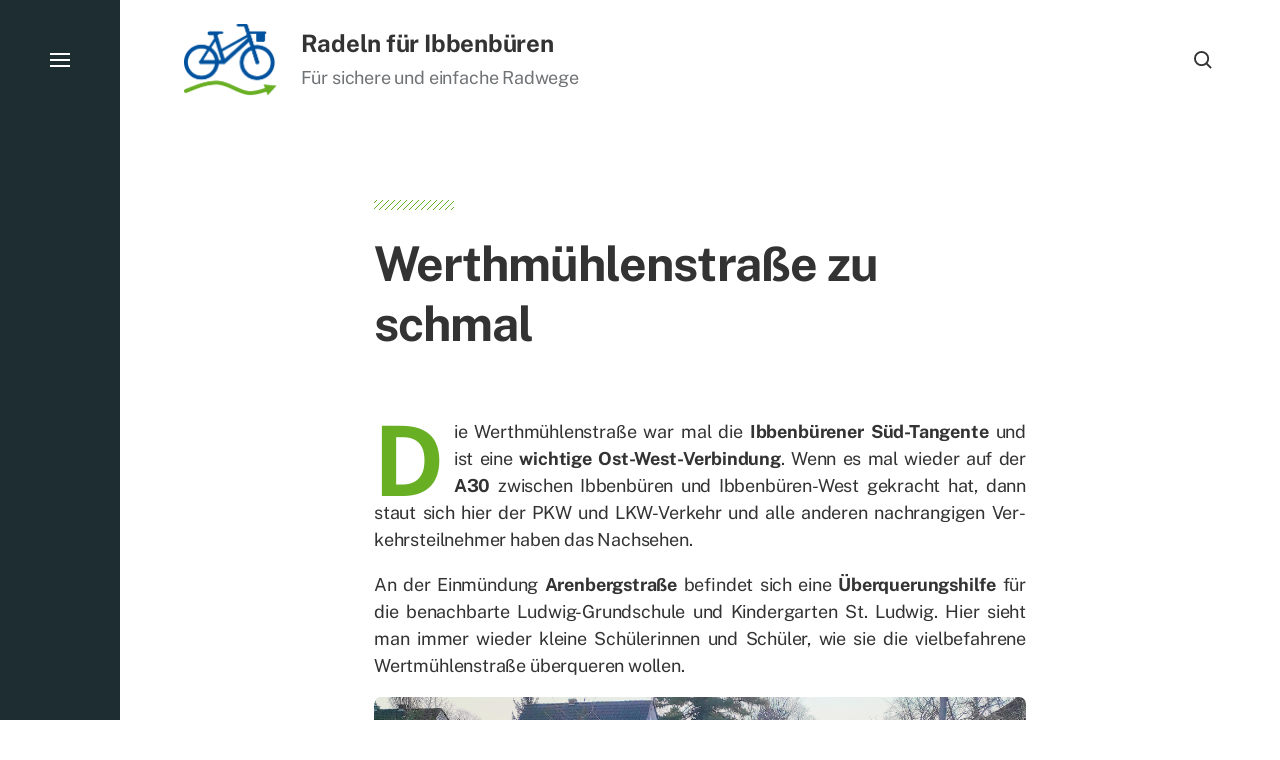

--- FILE ---
content_type: text/html; charset=UTF-8
request_url: https://radeln.org/werthmuehlenstrasse-zu-schmal/
body_size: 66028
content:

<!DOCTYPE html>

<html class="no-js has-aside" lang="de">

	<head>

		<meta http-equiv="content-type" content="text/html" charset="UTF-8" />
		<meta name="viewport" content="width=device-width, initial-scale=1.0" />

		<link rel="profile" href="//gmpg.org/xfn/11">

				<script>document.documentElement.className = document.documentElement.className.replace( 'no-js', 'js' );</script>
				<noscript>
			<style>
				.spot-fade-in-scale, .no-js .spot-fade-up { 
					opacity: 1.0 !important; 
					transform: none !important;
				}
			</style>
		</noscript>
		<title>Werthmühlenstraße zu schmal - Radeln für Ibbenbüren</title>

	  <meta name='robots' content='max-image-preview:large' />
<link rel="alternate" type="application/rss+xml" title="Radeln für Ibbenbüren &raquo; Feed" href="https://radeln.org/feed/" />
<link rel="alternate" type="application/rss+xml" title="Radeln für Ibbenbüren &raquo; Kommentar-Feed" href="https://radeln.org/comments/feed/" />
<link rel="alternate" type="application/rss+xml" title="Radeln für Ibbenbüren &raquo; Wert­h­müh­len­stra­ße zu schmal-Kommentar-Feed" href="https://radeln.org/werthmuehlenstrasse-zu-schmal/feed/" />
<link rel="alternate" title="oEmbed (JSON)" type="application/json+oembed" href="https://radeln.org/wp-json/oembed/1.0/embed?url=https%3A%2F%2Fradeln.org%2Fwerthmuehlenstrasse-zu-schmal%2F" />
<link rel="alternate" title="oEmbed (XML)" type="text/xml+oembed" href="https://radeln.org/wp-json/oembed/1.0/embed?url=https%3A%2F%2Fradeln.org%2Fwerthmuehlenstrasse-zu-schmal%2F&#038;format=xml" />
<style id='wp-img-auto-sizes-contain-inline-css' type='text/css'>
img:is([sizes=auto i],[sizes^="auto," i]){contain-intrinsic-size:3000px 1500px}
/*# sourceURL=wp-img-auto-sizes-contain-inline-css */
</style>
<link rel='stylesheet' id='pt-cv-public-style-css' href='https://radeln.org/wp-content/plugins/content-views-query-and-display-post-page/public/assets/css/cv.css?ver=4.2' type='text/css' media='all' />
<style id='wp-emoji-styles-inline-css' type='text/css'>

	img.wp-smiley, img.emoji {
		display: inline !important;
		border: none !important;
		box-shadow: none !important;
		height: 1em !important;
		width: 1em !important;
		margin: 0 0.07em !important;
		vertical-align: -0.1em !important;
		background: none !important;
		padding: 0 !important;
	}
/*# sourceURL=wp-emoji-styles-inline-css */
</style>
<style id='wp-block-library-inline-css' type='text/css'>
:root{--wp-block-synced-color:#7a00df;--wp-block-synced-color--rgb:122,0,223;--wp-bound-block-color:var(--wp-block-synced-color);--wp-editor-canvas-background:#ddd;--wp-admin-theme-color:#007cba;--wp-admin-theme-color--rgb:0,124,186;--wp-admin-theme-color-darker-10:#006ba1;--wp-admin-theme-color-darker-10--rgb:0,107,160.5;--wp-admin-theme-color-darker-20:#005a87;--wp-admin-theme-color-darker-20--rgb:0,90,135;--wp-admin-border-width-focus:2px}@media (min-resolution:192dpi){:root{--wp-admin-border-width-focus:1.5px}}.wp-element-button{cursor:pointer}:root .has-very-light-gray-background-color{background-color:#eee}:root .has-very-dark-gray-background-color{background-color:#313131}:root .has-very-light-gray-color{color:#eee}:root .has-very-dark-gray-color{color:#313131}:root .has-vivid-green-cyan-to-vivid-cyan-blue-gradient-background{background:linear-gradient(135deg,#00d084,#0693e3)}:root .has-purple-crush-gradient-background{background:linear-gradient(135deg,#34e2e4,#4721fb 50%,#ab1dfe)}:root .has-hazy-dawn-gradient-background{background:linear-gradient(135deg,#faaca8,#dad0ec)}:root .has-subdued-olive-gradient-background{background:linear-gradient(135deg,#fafae1,#67a671)}:root .has-atomic-cream-gradient-background{background:linear-gradient(135deg,#fdd79a,#004a59)}:root .has-nightshade-gradient-background{background:linear-gradient(135deg,#330968,#31cdcf)}:root .has-midnight-gradient-background{background:linear-gradient(135deg,#020381,#2874fc)}:root{--wp--preset--font-size--normal:16px;--wp--preset--font-size--huge:42px}.has-regular-font-size{font-size:1em}.has-larger-font-size{font-size:2.625em}.has-normal-font-size{font-size:var(--wp--preset--font-size--normal)}.has-huge-font-size{font-size:var(--wp--preset--font-size--huge)}.has-text-align-center{text-align:center}.has-text-align-left{text-align:left}.has-text-align-right{text-align:right}.has-fit-text{white-space:nowrap!important}#end-resizable-editor-section{display:none}.aligncenter{clear:both}.items-justified-left{justify-content:flex-start}.items-justified-center{justify-content:center}.items-justified-right{justify-content:flex-end}.items-justified-space-between{justify-content:space-between}.screen-reader-text{border:0;clip-path:inset(50%);height:1px;margin:-1px;overflow:hidden;padding:0;position:absolute;width:1px;word-wrap:normal!important}.screen-reader-text:focus{background-color:#ddd;clip-path:none;color:#444;display:block;font-size:1em;height:auto;left:5px;line-height:normal;padding:15px 23px 14px;text-decoration:none;top:5px;width:auto;z-index:100000}html :where(.has-border-color){border-style:solid}html :where([style*=border-top-color]){border-top-style:solid}html :where([style*=border-right-color]){border-right-style:solid}html :where([style*=border-bottom-color]){border-bottom-style:solid}html :where([style*=border-left-color]){border-left-style:solid}html :where([style*=border-width]){border-style:solid}html :where([style*=border-top-width]){border-top-style:solid}html :where([style*=border-right-width]){border-right-style:solid}html :where([style*=border-bottom-width]){border-bottom-style:solid}html :where([style*=border-left-width]){border-left-style:solid}html :where(img[class*=wp-image-]){height:auto;max-width:100%}:where(figure){margin:0 0 1em}html :where(.is-position-sticky){--wp-admin--admin-bar--position-offset:var(--wp-admin--admin-bar--height,0px)}@media screen and (max-width:600px){html :where(.is-position-sticky){--wp-admin--admin-bar--position-offset:0px}}

/*# sourceURL=wp-block-library-inline-css */
</style><style id='wp-block-image-inline-css' type='text/css'>
.wp-block-image>a,.wp-block-image>figure>a{display:inline-block}.wp-block-image img{box-sizing:border-box;height:auto;max-width:100%;vertical-align:bottom}@media not (prefers-reduced-motion){.wp-block-image img.hide{visibility:hidden}.wp-block-image img.show{animation:show-content-image .4s}}.wp-block-image[style*=border-radius] img,.wp-block-image[style*=border-radius]>a{border-radius:inherit}.wp-block-image.has-custom-border img{box-sizing:border-box}.wp-block-image.aligncenter{text-align:center}.wp-block-image.alignfull>a,.wp-block-image.alignwide>a{width:100%}.wp-block-image.alignfull img,.wp-block-image.alignwide img{height:auto;width:100%}.wp-block-image .aligncenter,.wp-block-image .alignleft,.wp-block-image .alignright,.wp-block-image.aligncenter,.wp-block-image.alignleft,.wp-block-image.alignright{display:table}.wp-block-image .aligncenter>figcaption,.wp-block-image .alignleft>figcaption,.wp-block-image .alignright>figcaption,.wp-block-image.aligncenter>figcaption,.wp-block-image.alignleft>figcaption,.wp-block-image.alignright>figcaption{caption-side:bottom;display:table-caption}.wp-block-image .alignleft{float:left;margin:.5em 1em .5em 0}.wp-block-image .alignright{float:right;margin:.5em 0 .5em 1em}.wp-block-image .aligncenter{margin-left:auto;margin-right:auto}.wp-block-image :where(figcaption){margin-bottom:1em;margin-top:.5em}.wp-block-image.is-style-circle-mask img{border-radius:9999px}@supports ((-webkit-mask-image:none) or (mask-image:none)) or (-webkit-mask-image:none){.wp-block-image.is-style-circle-mask img{border-radius:0;-webkit-mask-image:url('data:image/svg+xml;utf8,<svg viewBox="0 0 100 100" xmlns="http://www.w3.org/2000/svg"><circle cx="50" cy="50" r="50"/></svg>');mask-image:url('data:image/svg+xml;utf8,<svg viewBox="0 0 100 100" xmlns="http://www.w3.org/2000/svg"><circle cx="50" cy="50" r="50"/></svg>');mask-mode:alpha;-webkit-mask-position:center;mask-position:center;-webkit-mask-repeat:no-repeat;mask-repeat:no-repeat;-webkit-mask-size:contain;mask-size:contain}}:root :where(.wp-block-image.is-style-rounded img,.wp-block-image .is-style-rounded img){border-radius:9999px}.wp-block-image figure{margin:0}.wp-lightbox-container{display:flex;flex-direction:column;position:relative}.wp-lightbox-container img{cursor:zoom-in}.wp-lightbox-container img:hover+button{opacity:1}.wp-lightbox-container button{align-items:center;backdrop-filter:blur(16px) saturate(180%);background-color:#5a5a5a40;border:none;border-radius:4px;cursor:zoom-in;display:flex;height:20px;justify-content:center;opacity:0;padding:0;position:absolute;right:16px;text-align:center;top:16px;width:20px;z-index:100}@media not (prefers-reduced-motion){.wp-lightbox-container button{transition:opacity .2s ease}}.wp-lightbox-container button:focus-visible{outline:3px auto #5a5a5a40;outline:3px auto -webkit-focus-ring-color;outline-offset:3px}.wp-lightbox-container button:hover{cursor:pointer;opacity:1}.wp-lightbox-container button:focus{opacity:1}.wp-lightbox-container button:focus,.wp-lightbox-container button:hover,.wp-lightbox-container button:not(:hover):not(:active):not(.has-background){background-color:#5a5a5a40;border:none}.wp-lightbox-overlay{box-sizing:border-box;cursor:zoom-out;height:100vh;left:0;overflow:hidden;position:fixed;top:0;visibility:hidden;width:100%;z-index:100000}.wp-lightbox-overlay .close-button{align-items:center;cursor:pointer;display:flex;justify-content:center;min-height:40px;min-width:40px;padding:0;position:absolute;right:calc(env(safe-area-inset-right) + 16px);top:calc(env(safe-area-inset-top) + 16px);z-index:5000000}.wp-lightbox-overlay .close-button:focus,.wp-lightbox-overlay .close-button:hover,.wp-lightbox-overlay .close-button:not(:hover):not(:active):not(.has-background){background:none;border:none}.wp-lightbox-overlay .lightbox-image-container{height:var(--wp--lightbox-container-height);left:50%;overflow:hidden;position:absolute;top:50%;transform:translate(-50%,-50%);transform-origin:top left;width:var(--wp--lightbox-container-width);z-index:9999999999}.wp-lightbox-overlay .wp-block-image{align-items:center;box-sizing:border-box;display:flex;height:100%;justify-content:center;margin:0;position:relative;transform-origin:0 0;width:100%;z-index:3000000}.wp-lightbox-overlay .wp-block-image img{height:var(--wp--lightbox-image-height);min-height:var(--wp--lightbox-image-height);min-width:var(--wp--lightbox-image-width);width:var(--wp--lightbox-image-width)}.wp-lightbox-overlay .wp-block-image figcaption{display:none}.wp-lightbox-overlay button{background:none;border:none}.wp-lightbox-overlay .scrim{background-color:#fff;height:100%;opacity:.9;position:absolute;width:100%;z-index:2000000}.wp-lightbox-overlay.active{visibility:visible}@media not (prefers-reduced-motion){.wp-lightbox-overlay.active{animation:turn-on-visibility .25s both}.wp-lightbox-overlay.active img{animation:turn-on-visibility .35s both}.wp-lightbox-overlay.show-closing-animation:not(.active){animation:turn-off-visibility .35s both}.wp-lightbox-overlay.show-closing-animation:not(.active) img{animation:turn-off-visibility .25s both}.wp-lightbox-overlay.zoom.active{animation:none;opacity:1;visibility:visible}.wp-lightbox-overlay.zoom.active .lightbox-image-container{animation:lightbox-zoom-in .4s}.wp-lightbox-overlay.zoom.active .lightbox-image-container img{animation:none}.wp-lightbox-overlay.zoom.active .scrim{animation:turn-on-visibility .4s forwards}.wp-lightbox-overlay.zoom.show-closing-animation:not(.active){animation:none}.wp-lightbox-overlay.zoom.show-closing-animation:not(.active) .lightbox-image-container{animation:lightbox-zoom-out .4s}.wp-lightbox-overlay.zoom.show-closing-animation:not(.active) .lightbox-image-container img{animation:none}.wp-lightbox-overlay.zoom.show-closing-animation:not(.active) .scrim{animation:turn-off-visibility .4s forwards}}@keyframes show-content-image{0%{visibility:hidden}99%{visibility:hidden}to{visibility:visible}}@keyframes turn-on-visibility{0%{opacity:0}to{opacity:1}}@keyframes turn-off-visibility{0%{opacity:1;visibility:visible}99%{opacity:0;visibility:visible}to{opacity:0;visibility:hidden}}@keyframes lightbox-zoom-in{0%{transform:translate(calc((-100vw + var(--wp--lightbox-scrollbar-width))/2 + var(--wp--lightbox-initial-left-position)),calc(-50vh + var(--wp--lightbox-initial-top-position))) scale(var(--wp--lightbox-scale))}to{transform:translate(-50%,-50%) scale(1)}}@keyframes lightbox-zoom-out{0%{transform:translate(-50%,-50%) scale(1);visibility:visible}99%{visibility:visible}to{transform:translate(calc((-100vw + var(--wp--lightbox-scrollbar-width))/2 + var(--wp--lightbox-initial-left-position)),calc(-50vh + var(--wp--lightbox-initial-top-position))) scale(var(--wp--lightbox-scale));visibility:hidden}}
/*# sourceURL=https://radeln.org/wp-includes/blocks/image/style.min.css */
</style>
<style id='wp-block-paragraph-inline-css' type='text/css'>
.is-small-text{font-size:.875em}.is-regular-text{font-size:1em}.is-large-text{font-size:2.25em}.is-larger-text{font-size:3em}.has-drop-cap:not(:focus):first-letter{float:left;font-size:8.4em;font-style:normal;font-weight:100;line-height:.68;margin:.05em .1em 0 0;text-transform:uppercase}body.rtl .has-drop-cap:not(:focus):first-letter{float:none;margin-left:.1em}p.has-drop-cap.has-background{overflow:hidden}:root :where(p.has-background){padding:1.25em 2.375em}:where(p.has-text-color:not(.has-link-color)) a{color:inherit}p.has-text-align-left[style*="writing-mode:vertical-lr"],p.has-text-align-right[style*="writing-mode:vertical-rl"]{rotate:180deg}
/*# sourceURL=https://radeln.org/wp-includes/blocks/paragraph/style.min.css */
</style>
<style id='global-styles-inline-css' type='text/css'>
:root{--wp--preset--aspect-ratio--square: 1;--wp--preset--aspect-ratio--4-3: 4/3;--wp--preset--aspect-ratio--3-4: 3/4;--wp--preset--aspect-ratio--3-2: 3/2;--wp--preset--aspect-ratio--2-3: 2/3;--wp--preset--aspect-ratio--16-9: 16/9;--wp--preset--aspect-ratio--9-16: 9/16;--wp--preset--color--black: #000000;--wp--preset--color--cyan-bluish-gray: #abb8c3;--wp--preset--color--white: #ffffff;--wp--preset--color--pale-pink: #f78da7;--wp--preset--color--vivid-red: #cf2e2e;--wp--preset--color--luminous-vivid-orange: #ff6900;--wp--preset--color--luminous-vivid-amber: #fcb900;--wp--preset--color--light-green-cyan: #7bdcb5;--wp--preset--color--vivid-green-cyan: #00d084;--wp--preset--color--pale-cyan-blue: #8ed1fc;--wp--preset--color--vivid-cyan-blue: #0693e3;--wp--preset--color--vivid-purple: #9b51e0;--wp--preset--color--accent: #68af23;--wp--preset--color--primary: #333333;--wp--preset--color--secondary: #707376;--wp--preset--color--border: #00529e;--wp--preset--color--light-background: #f7f9ff;--wp--preset--color--body-background: #ffffff;--wp--preset--gradient--vivid-cyan-blue-to-vivid-purple: linear-gradient(135deg,rgb(6,147,227) 0%,rgb(155,81,224) 100%);--wp--preset--gradient--light-green-cyan-to-vivid-green-cyan: linear-gradient(135deg,rgb(122,220,180) 0%,rgb(0,208,130) 100%);--wp--preset--gradient--luminous-vivid-amber-to-luminous-vivid-orange: linear-gradient(135deg,rgb(252,185,0) 0%,rgb(255,105,0) 100%);--wp--preset--gradient--luminous-vivid-orange-to-vivid-red: linear-gradient(135deg,rgb(255,105,0) 0%,rgb(207,46,46) 100%);--wp--preset--gradient--very-light-gray-to-cyan-bluish-gray: linear-gradient(135deg,rgb(238,238,238) 0%,rgb(169,184,195) 100%);--wp--preset--gradient--cool-to-warm-spectrum: linear-gradient(135deg,rgb(74,234,220) 0%,rgb(151,120,209) 20%,rgb(207,42,186) 40%,rgb(238,44,130) 60%,rgb(251,105,98) 80%,rgb(254,248,76) 100%);--wp--preset--gradient--blush-light-purple: linear-gradient(135deg,rgb(255,206,236) 0%,rgb(152,150,240) 100%);--wp--preset--gradient--blush-bordeaux: linear-gradient(135deg,rgb(254,205,165) 0%,rgb(254,45,45) 50%,rgb(107,0,62) 100%);--wp--preset--gradient--luminous-dusk: linear-gradient(135deg,rgb(255,203,112) 0%,rgb(199,81,192) 50%,rgb(65,88,208) 100%);--wp--preset--gradient--pale-ocean: linear-gradient(135deg,rgb(255,245,203) 0%,rgb(182,227,212) 50%,rgb(51,167,181) 100%);--wp--preset--gradient--electric-grass: linear-gradient(135deg,rgb(202,248,128) 0%,rgb(113,206,126) 100%);--wp--preset--gradient--midnight: linear-gradient(135deg,rgb(2,3,129) 0%,rgb(40,116,252) 100%);--wp--preset--font-size--small: 16px;--wp--preset--font-size--medium: 20px;--wp--preset--font-size--large: 24px;--wp--preset--font-size--x-large: 42px;--wp--preset--font-size--normal: 18px;--wp--preset--font-size--larger: 32px;--wp--preset--spacing--20: 0.44rem;--wp--preset--spacing--30: 0.67rem;--wp--preset--spacing--40: 1rem;--wp--preset--spacing--50: 1.5rem;--wp--preset--spacing--60: 2.25rem;--wp--preset--spacing--70: 3.38rem;--wp--preset--spacing--80: 5.06rem;--wp--preset--shadow--natural: 6px 6px 9px rgba(0, 0, 0, 0.2);--wp--preset--shadow--deep: 12px 12px 50px rgba(0, 0, 0, 0.4);--wp--preset--shadow--sharp: 6px 6px 0px rgba(0, 0, 0, 0.2);--wp--preset--shadow--outlined: 6px 6px 0px -3px rgb(255, 255, 255), 6px 6px rgb(0, 0, 0);--wp--preset--shadow--crisp: 6px 6px 0px rgb(0, 0, 0);}:where(.is-layout-flex){gap: 0.5em;}:where(.is-layout-grid){gap: 0.5em;}body .is-layout-flex{display: flex;}.is-layout-flex{flex-wrap: wrap;align-items: center;}.is-layout-flex > :is(*, div){margin: 0;}body .is-layout-grid{display: grid;}.is-layout-grid > :is(*, div){margin: 0;}:where(.wp-block-columns.is-layout-flex){gap: 2em;}:where(.wp-block-columns.is-layout-grid){gap: 2em;}:where(.wp-block-post-template.is-layout-flex){gap: 1.25em;}:where(.wp-block-post-template.is-layout-grid){gap: 1.25em;}.has-black-color{color: var(--wp--preset--color--black) !important;}.has-cyan-bluish-gray-color{color: var(--wp--preset--color--cyan-bluish-gray) !important;}.has-white-color{color: var(--wp--preset--color--white) !important;}.has-pale-pink-color{color: var(--wp--preset--color--pale-pink) !important;}.has-vivid-red-color{color: var(--wp--preset--color--vivid-red) !important;}.has-luminous-vivid-orange-color{color: var(--wp--preset--color--luminous-vivid-orange) !important;}.has-luminous-vivid-amber-color{color: var(--wp--preset--color--luminous-vivid-amber) !important;}.has-light-green-cyan-color{color: var(--wp--preset--color--light-green-cyan) !important;}.has-vivid-green-cyan-color{color: var(--wp--preset--color--vivid-green-cyan) !important;}.has-pale-cyan-blue-color{color: var(--wp--preset--color--pale-cyan-blue) !important;}.has-vivid-cyan-blue-color{color: var(--wp--preset--color--vivid-cyan-blue) !important;}.has-vivid-purple-color{color: var(--wp--preset--color--vivid-purple) !important;}.has-black-background-color{background-color: var(--wp--preset--color--black) !important;}.has-cyan-bluish-gray-background-color{background-color: var(--wp--preset--color--cyan-bluish-gray) !important;}.has-white-background-color{background-color: var(--wp--preset--color--white) !important;}.has-pale-pink-background-color{background-color: var(--wp--preset--color--pale-pink) !important;}.has-vivid-red-background-color{background-color: var(--wp--preset--color--vivid-red) !important;}.has-luminous-vivid-orange-background-color{background-color: var(--wp--preset--color--luminous-vivid-orange) !important;}.has-luminous-vivid-amber-background-color{background-color: var(--wp--preset--color--luminous-vivid-amber) !important;}.has-light-green-cyan-background-color{background-color: var(--wp--preset--color--light-green-cyan) !important;}.has-vivid-green-cyan-background-color{background-color: var(--wp--preset--color--vivid-green-cyan) !important;}.has-pale-cyan-blue-background-color{background-color: var(--wp--preset--color--pale-cyan-blue) !important;}.has-vivid-cyan-blue-background-color{background-color: var(--wp--preset--color--vivid-cyan-blue) !important;}.has-vivid-purple-background-color{background-color: var(--wp--preset--color--vivid-purple) !important;}.has-black-border-color{border-color: var(--wp--preset--color--black) !important;}.has-cyan-bluish-gray-border-color{border-color: var(--wp--preset--color--cyan-bluish-gray) !important;}.has-white-border-color{border-color: var(--wp--preset--color--white) !important;}.has-pale-pink-border-color{border-color: var(--wp--preset--color--pale-pink) !important;}.has-vivid-red-border-color{border-color: var(--wp--preset--color--vivid-red) !important;}.has-luminous-vivid-orange-border-color{border-color: var(--wp--preset--color--luminous-vivid-orange) !important;}.has-luminous-vivid-amber-border-color{border-color: var(--wp--preset--color--luminous-vivid-amber) !important;}.has-light-green-cyan-border-color{border-color: var(--wp--preset--color--light-green-cyan) !important;}.has-vivid-green-cyan-border-color{border-color: var(--wp--preset--color--vivid-green-cyan) !important;}.has-pale-cyan-blue-border-color{border-color: var(--wp--preset--color--pale-cyan-blue) !important;}.has-vivid-cyan-blue-border-color{border-color: var(--wp--preset--color--vivid-cyan-blue) !important;}.has-vivid-purple-border-color{border-color: var(--wp--preset--color--vivid-purple) !important;}.has-vivid-cyan-blue-to-vivid-purple-gradient-background{background: var(--wp--preset--gradient--vivid-cyan-blue-to-vivid-purple) !important;}.has-light-green-cyan-to-vivid-green-cyan-gradient-background{background: var(--wp--preset--gradient--light-green-cyan-to-vivid-green-cyan) !important;}.has-luminous-vivid-amber-to-luminous-vivid-orange-gradient-background{background: var(--wp--preset--gradient--luminous-vivid-amber-to-luminous-vivid-orange) !important;}.has-luminous-vivid-orange-to-vivid-red-gradient-background{background: var(--wp--preset--gradient--luminous-vivid-orange-to-vivid-red) !important;}.has-very-light-gray-to-cyan-bluish-gray-gradient-background{background: var(--wp--preset--gradient--very-light-gray-to-cyan-bluish-gray) !important;}.has-cool-to-warm-spectrum-gradient-background{background: var(--wp--preset--gradient--cool-to-warm-spectrum) !important;}.has-blush-light-purple-gradient-background{background: var(--wp--preset--gradient--blush-light-purple) !important;}.has-blush-bordeaux-gradient-background{background: var(--wp--preset--gradient--blush-bordeaux) !important;}.has-luminous-dusk-gradient-background{background: var(--wp--preset--gradient--luminous-dusk) !important;}.has-pale-ocean-gradient-background{background: var(--wp--preset--gradient--pale-ocean) !important;}.has-electric-grass-gradient-background{background: var(--wp--preset--gradient--electric-grass) !important;}.has-midnight-gradient-background{background: var(--wp--preset--gradient--midnight) !important;}.has-small-font-size{font-size: var(--wp--preset--font-size--small) !important;}.has-medium-font-size{font-size: var(--wp--preset--font-size--medium) !important;}.has-large-font-size{font-size: var(--wp--preset--font-size--large) !important;}.has-x-large-font-size{font-size: var(--wp--preset--font-size--x-large) !important;}
/*# sourceURL=global-styles-inline-css */
</style>

<style id='classic-theme-styles-inline-css' type='text/css'>
/*! This file is auto-generated */
.wp-block-button__link{color:#fff;background-color:#32373c;border-radius:9999px;box-shadow:none;text-decoration:none;padding:calc(.667em + 2px) calc(1.333em + 2px);font-size:1.125em}.wp-block-file__button{background:#32373c;color:#fff;text-decoration:none}
/*# sourceURL=/wp-includes/css/classic-themes.min.css */
</style>
<link rel='stylesheet' id='pb-accordion-blocks-style-css' href='https://radeln.org/wp-content/plugins/accordion-blocks/build/index.css?ver=1.5.0' type='text/css' media='all' />
<link rel='stylesheet' id='toc-screen-css' href='https://radeln.org/wp-content/plugins/table-of-contents-plus/screen.min.css?ver=2411.1' type='text/css' media='all' />
<link rel='stylesheet' id='output-style-css' href='https://radeln.org/wp-content/plugins/wp-gpx-maps/css/wp-gpx-maps-output.css?ver=1.0.0' type='text/css' media='all' />
<link rel='stylesheet' id='leaflet-css' href='https://radeln.org/wp-content/plugins/wp-gpx-maps/ThirdParties/Leaflet_1.5.1/leaflet.css?ver=1.5.1' type='text/css' media='all' />
<link rel='stylesheet' id='leaflet.markercluster-css' href='https://radeln.org/wp-content/plugins/wp-gpx-maps/ThirdParties/Leaflet.markercluster-1.4.1/MarkerCluster.css?ver=1.4.1,' type='text/css' media='all' />
<link rel='stylesheet' id='leaflet.Photo-css' href='https://radeln.org/wp-content/plugins/wp-gpx-maps/ThirdParties/Leaflet.Photo/Leaflet.Photo.css?ver=6.9' type='text/css' media='all' />
<link rel='stylesheet' id='leaflet.fullscreen-css' href='https://radeln.org/wp-content/plugins/wp-gpx-maps/ThirdParties/leaflet.fullscreen-1.4.5/Control.FullScreen.css?ver=1.5.1' type='text/css' media='all' />
<link rel='stylesheet' id='wp-polls-css' href='https://radeln.org/wp-content/plugins/wp-polls/polls-css.css?ver=2.77.3' type='text/css' media='all' />
<style id='wp-polls-inline-css' type='text/css'>
.wp-polls .pollbar {
	margin: 1px;
	font-size: 8px;
	line-height: 10px;
	height: 10px;
	background-image: url('https://radeln.org/wp-content/plugins/wp-polls/images/default_gradient/pollbg.gif');
	border: 1px solid #c8c8c8;
}

/*# sourceURL=wp-polls-inline-css */
</style>
<link rel='stylesheet' id='wp-lightbox-2.min.css-css' href='https://radeln.org/wp-content/plugins/wp-lightbox-2/styles/lightbox.min.css?ver=1.3.4' type='text/css' media='all' />
<link rel='stylesheet' id='eksell-google-fonts-css' href='https://radeln.org/wp-content/themes/eksell/assets/css/fonts.css?ver=6.9' type='text/css' media='all' />
<link rel='stylesheet' id='eksell-style-css' href='https://radeln.org/wp-content/themes/eksell/style.css?ver=1.9.5' type='text/css' media='all' />
<style id='eksell-style-inline-css' type='text/css'>
:root {--eksell-accent-color: #68af23;--eksell-primary-color: #333333;--eksell-border-color: #00529e;--eksell-light-background-color: #f7f9ff;}@supports ( color: color( display-p3 0 0 0 / 1 ) ) {:root {--eksell-accent-color: color( display-p3 0.408 0.686 0.137 / 1 );--eksell-primary-color: color( display-p3 0.2 0.2 0.2 / 1 );--eksell-border-color: color( display-p3 0 0.322 0.62 / 1 );--eksell-light-background-color: color( display-p3 0.969 0.976 1 / 1 );}}
/*# sourceURL=eksell-style-inline-css */
</style>
<link rel='stylesheet' id='eksell-print-styles-css' href='https://radeln.org/wp-content/themes/eksell/assets/css/print.css?ver=1.9.5' type='text/css' media='print' />
<link rel='stylesheet' id='newsletter-css' href='https://radeln.org/wp-content/plugins/newsletter/style.css?ver=9.0.8' type='text/css' media='all' />
<style id='wp-typography-custom-inline-css' type='text/css'>
sub, sup{font-size: 75%;line-height: 100%}sup{vertical-align: 60%}sub{vertical-align: -10%}.amp{font-family: Baskerville, "Goudy Old Style", Palatino, "Book Antiqua", "Warnock Pro", serif;font-size: 1.1em;font-style: italic;font-weight: normal;line-height: 1em}.caps{font-size: 90%}.dquo{margin-left: -0.4em}.quo{margin-left: -0.2em}.pull-single{margin-left: -0.15em}.push-single{margin-right: 0.15em}.pull-double{margin-left: -0.38em}.push-double{margin-right: 0.38em}
/*# sourceURL=wp-typography-custom-inline-css */
</style>
<style id='wp-typography-safari-font-workaround-inline-css' type='text/css'>
body {-webkit-font-feature-settings: "liga";font-feature-settings: "liga";-ms-font-feature-settings: normal;}
/*# sourceURL=wp-typography-safari-font-workaround-inline-css */
</style>
<script type="text/javascript" src="https://radeln.org/wp-includes/js/jquery/jquery.min.js?ver=3.7.1" id="jquery-core-js"></script>
<script type="text/javascript" src="https://radeln.org/wp-includes/js/jquery/jquery-migrate.min.js?ver=3.4.1" id="jquery-migrate-js"></script>
<script type="text/javascript" src="https://radeln.org/wp-content/plugins/wp-gpx-maps/ThirdParties/Leaflet_1.5.1/leaflet.js?ver=1.5.1" id="leaflet-js"></script>
<script type="text/javascript" src="https://radeln.org/wp-content/plugins/wp-gpx-maps/ThirdParties/Leaflet.markercluster-1.4.1/leaflet.markercluster.js?ver=1.4.1" id="leaflet.markercluster-js"></script>
<script type="text/javascript" src="https://radeln.org/wp-content/plugins/wp-gpx-maps/ThirdParties/Leaflet.Photo/Leaflet.Photo.js?ver=6.9" id="leaflet.Photo-js"></script>
<script type="text/javascript" src="https://radeln.org/wp-content/plugins/wp-gpx-maps/ThirdParties/leaflet.fullscreen-1.4.5/Control.FullScreen.js?ver=1.4.5" id="leaflet.fullscreen-js"></script>
<script type="text/javascript" src="https://radeln.org/wp-content/plugins/wp-gpx-maps/js/Chart.min.js?ver=2.8.0" id="chartjs-js"></script>
<script type="text/javascript" src="https://radeln.org/wp-content/plugins/wp-gpx-maps/js/WP-GPX-Maps.js?ver=1.6.02" id="wp-gpx-maps-js"></script>
<script type="text/javascript" src="https://radeln.org/wp-includes/js/imagesloaded.min.js?ver=5.0.0" id="imagesloaded-js"></script>
<script type="text/javascript" src="https://radeln.org/wp-includes/js/masonry.min.js?ver=4.2.2" id="masonry-js"></script>
<script type="text/javascript" src="https://radeln.org/wp-content/themes/eksell/assets/js/css-vars-ponyfill.min.js?ver=3.6.0" id="eksell-css-vars-ponyfill-js"></script>
<script type="text/javascript" id="eksell-construct-js-extra">
/* <![CDATA[ */
var eksell_ajax_load_more = {"ajaxurl":"https://radeln.org/wp-admin/admin-ajax.php"};
var eksell_ajax_filters = {"ajaxurl":"https://radeln.org/wp-admin/admin-ajax.php"};
//# sourceURL=eksell-construct-js-extra
/* ]]> */
</script>
<script type="text/javascript" src="https://radeln.org/wp-content/themes/eksell/assets/js/construct.js?ver=1.9.5" id="eksell-construct-js"></script>
<link rel="https://api.w.org/" href="https://radeln.org/wp-json/" /><link rel="alternate" title="JSON" type="application/json" href="https://radeln.org/wp-json/wp/v2/posts/1410" /><link rel="EditURI" type="application/rsd+xml" title="RSD" href="https://radeln.org/xmlrpc.php?rsd" />
<meta name="generator" content="WordPress 6.9" />
<link rel="canonical" href="https://radeln.org/werthmuehlenstrasse-zu-schmal/" />
<link rel='shortlink' href='https://radeln.org/?p=1410' />
<meta name="cdp-version" content="1.5.0" /><meta name="theme-color" content="#1e2d32"><link rel="icon" href="https://radeln.org/wp-content/uploads/cropped-radeln-logo-1-32x32.png" sizes="32x32" />
<link rel="icon" href="https://radeln.org/wp-content/uploads/cropped-radeln-logo-1-192x192.png" sizes="192x192" />
<link rel="apple-touch-icon" href="https://radeln.org/wp-content/uploads/cropped-radeln-logo-1-180x180.png" />
<meta name="msapplication-TileImage" content="https://radeln.org/wp-content/uploads/cropped-radeln-logo-1-270x270.png" />
		<style type="text/css" id="wp-custom-css">
			/* Title */
h2.wp-block-heading {
margin-right:10px;
}
/* Immer Blocksatz */
p { text-align: justify; }

/* Vorschaubild runde Ecken*/
.preview-media img,
.single-nav-item-media img
{ border-radius: 7px; }

/* Beitragsbild verbergen */
.featured-media img { display: none; }

/* Bilder runde Ecken */
.wp-block-image img { border-radius: 7px; }
/* Beitragsnavigation verbergen */
/* .single-nav { display: none; } */

/* Etwas Abstand im Block */
.wp-block-column { padding: 5px; }

/* Bildbeschreibung zentrieren*/
figcaption { text-align: center; }

/* Platz unter Bild */
figure.wp-block-image { margin: 0 0 1em 0; }

/* Platz hinter iframe*/
iframe { margin: 0 0 1em 0; }

/* Akkordeon */
h6.c-accordion__title {
	margin-top: 3.2rem;
	padding: 5px;
	border-radius: 5px;
	background-color: var(--eksell-light-background-color);
}

/* Spalten oben ausrichten */
.wp-block-column + .wp-block-column {
    margin-top: 0;
}
/* wp-polls */
.wp-polls {
	background-color: var(--eksell-light-background-color);
	border-radius: 5px;
	padding: 5px;
}
.wp-polls-ul {
    margin-left: 0px;
}
.wp-polls .Buttons {
	background-color: #68af23;
	border-radius: 5px;
	border: none;
}
.wp-polls .pollbar {
	background-color: #68af23;
	background-image: none;
	border-radius: 3px;
	border: none;
}
.wp-polls small {
	font-size: small;
}

/* Fix gallery issue: https://wordpress.org/support/topic/wordpress-gallery-not-working-with-6-1/page/2/#post-16188602 */
.is-layout-flex {
  display: flex;
  flex-wrap: wrap;
}

.pt-cv-heading-container {
	display:none;
}		</style>
		
	</head>

	<body class="wp-singular post-template-default single single-post postid-1410 single-format-standard wp-custom-logo wp-theme-eksell pagination-type-button has-footer-menu has-anim has-post-thumbnail showing-comments">

		
		<a class="skip-link faux-button" href="#site-content">Zum Inhalt springen</a>

		<aside id="site-aside">

	
	<a href="#" class="toggle nav-toggle has-bars" data-toggle-target=".menu-modal" data-toggle-screen-lock="true" data-toggle-body-class="showing-menu-modal" aria-pressed="false" role="button" data-set-focus=".menu-modal .main-menu">
		<div class="nav-toggle-inner">
			<div class="bars">

				<div class="bar"></div>
				<div class="bar"></div>
				<div class="bar"></div>

									<span class="screen-reader-text">Menü</span>
				
			</div><!-- .bars -->
		</div><!-- .nav-toggle-inner -->
	</a><!-- .nav-toggle -->

	
</aside><!-- #site-aside --><div class="menu-modal cover-modal" data-modal-target-string=".menu-modal" aria-expanded="false">

	<div class="menu-modal-cover-untoggle" data-toggle-target=".menu-modal" data-toggle-screen-lock="true" data-toggle-body-class="showing-menu-modal" data-set-focus="#site-aside .nav-toggle"></div>

	<div class="menu-modal-inner modal-inner bg-menu-modal-background color-menu-modal-text">

		<div class="modal-menu-wrapper">

			<div class="menu-modal-toggles">

				<a href="#" class="toggle nav-untoggle" data-toggle-target=".menu-modal" data-toggle-screen-lock="true" data-toggle-body-class="showing-menu-modal" aria-pressed="false" role="button" data-set-focus="#site-aside .nav-toggle">
					
											<span class="screen-reader-text">Schließen</span>
					
					<svg class="svg-icon icon-close" width="18" height="18" aria-hidden="true" role="img" focusable="false" viewBox="0 0 20 20" fill="none" xmlns="http://www.w3.org/2000/svg"><path d="M1 1L19 19" stroke-width="2"></path><path d="M1 19L19 1.00003" stroke-width="2"></path></svg>
				</a><!-- .nav-untoggle -->

			</div><!-- .menu-modal-toggles -->

			<div class="menu-top">

				
				<ul class="main-menu reset-list-style">
					<li id="menu-item-23" class="menu-item menu-item-type-post_type menu-item-object-page current_page_parent menu-item-23"><div class="ancestor-wrapper"><a href="https://radeln.org/blog/">Alle Bei­trä­ge</a></div><!-- .ancestor-wrapper --></li>
<li id="menu-item-1020" class="menu-item menu-item-type-taxonomy menu-item-object-category current-post-ancestor current-menu-parent current-post-parent menu-item-1020"><div class="ancestor-wrapper"><a href="https://radeln.org/category/ibbenbueren/">Ib­ben­bü­ren heu­te</a></div><!-- .ancestor-wrapper --></li>
<li id="menu-item-3430" class="menu-item menu-item-type-taxonomy menu-item-object-category menu-item-3430"><div class="ancestor-wrapper"><a href="https://radeln.org/category/antraege/">An­trä­ge</a></div><!-- .ancestor-wrapper --></li>
<li id="menu-item-4861" class="menu-item menu-item-type-post_type menu-item-object-post menu-item-4861"><div class="ancestor-wrapper"><a href="https://radeln.org/raetsel/">Rät­sel</a></div><!-- .ancestor-wrapper --></li>
<li id="menu-item-1024" class="menu-item menu-item-type-taxonomy menu-item-object-category menu-item-1024"><div class="ancestor-wrapper"><a href="https://radeln.org/category/verkehrswende/">Ver­kehrs­wen­de</a></div><!-- .ancestor-wrapper --></li>
<li id="menu-item-1021" class="menu-item menu-item-type-taxonomy menu-item-object-category menu-item-1021"><div class="ancestor-wrapper"><a href="https://radeln.org/category/rechtliches/">Recht­li­ches</a></div><!-- .ancestor-wrapper --></li>
<li id="menu-item-1158" class="menu-item menu-item-type-taxonomy menu-item-object-category menu-item-1158"><div class="ancestor-wrapper"><a href="https://radeln.org/category/medien/">In den Me­di­en</a></div><!-- .ancestor-wrapper --></li>
<li id="menu-item-20" class="menu-item menu-item-type-post_type menu-item-object-page menu-item-20"><div class="ancestor-wrapper"><a href="https://radeln.org/team/">Team</a></div><!-- .ancestor-wrapper --></li>
<li id="menu-item-1243" class="menu-item menu-item-type-post_type menu-item-object-page menu-item-1243"><div class="ancestor-wrapper"><a href="https://radeln.org/kontakt/">Kon­takt / News­let­ter</a></div><!-- .ancestor-wrapper --></li>
<li id="menu-item-1423" class="menu-item menu-item-type-post_type menu-item-object-page menu-item-1423"><div class="ancestor-wrapper"><a href="https://radeln.org/kommentare/">Alle Kom­men­ta­re</a></div><!-- .ancestor-wrapper --></li>
				</ul><!-- .main-menu -->

									<div class="menu-modal-search">
						<form role="search"  method="get" class="search-form" action="https://radeln.org/">
	<label class="screen-reader-text" for="search-form-1">Suchen nach&nbsp;&hellip;</label>
	<input placeholder="Suchen nach&nbsp;&hellip;" type="search" id="search-form-1" class="search-field" value="" name="s" />
	<button type="submit" class="search-submit reset stroke-cc">
		<span class="screen-reader-text">Suchen</span>
		<svg class="svg-icon icon-search" width="18" height="18" aria-hidden="true" role="img" focusable="false" viewBox="0 0 19 19" fill="none" xmlns="http://www.w3.org/2000/svg"><circle cx="8" cy="8" r="7" stroke-width="2"></circle><path d="M18 18L12.5 12.5" stroke-width="2"></path></svg>	</button>
</form>
					</div><!-- .menu-modal-search -->
					
			</div><!-- .menu-top -->

			<div class="menu-bottom">

				
			</div><!-- .menu-bottom -->

		</div><!-- .menu-wrapper -->

	</div><!-- .menu-modal-inner -->

</div><!-- .menu-modal -->

		<header id="site-header" class="stick-me">

			
			<div class="header-inner section-inner">

				<div class="header-titles">

											<div class="site-logo">
		<a href="https://radeln.org/" rel="home" class="custom-logo-link custom-logo">
			
				<img class="logo-regular" src="https://radeln.org/wp-content/uploads/ribb-logo-3.png" width="372" height="289" />

						</a>

		<span class="screen-reader-text">Radeln für Ibbenbüren</span></div>
					
					
						<div class="header-logo-text">

															<div class="site-title" aria-hidden="true"><a href="https://radeln.org/" rel="home">Radeln für Ibbenbüren</a></div>
																<div class="site-description color-secondary">Für sichere und einfache Radwege</div>
								
						</div><!-- .header-logo-text -->

					
				</div><!-- .header-titles -->

				<div class="header-toggles">

					
						<a href="#" class="search-toggle toggle" data-toggle-target=".search-modal" data-toggle-screen-lock="true" data-toggle-body-class="showing-search-modal" data-set-focus=".search-modal .search-field" aria-pressed="false" role="button" role="button" data-untoggle-below="700">
							<span class="screen-reader-text">Suche</span>
							<svg class="svg-icon icon-search" width="18" height="18" aria-hidden="true" role="img" focusable="false" viewBox="0 0 19 19" fill="none" xmlns="http://www.w3.org/2000/svg"><circle cx="8" cy="8" r="7" stroke-width="2"></circle><path d="M18 18L12.5 12.5" stroke-width="2"></path></svg>						</a>

						
					<a href="#" class="nav-toggle mobile-nav-toggle toggle icon-menu-search" data-toggle-target=".menu-modal" data-toggle-screen-lock="true" data-toggle-body-class="showing-menu-modal" data-set-focus=".menu-modal .nav-untoggle" aria-pressed="false" role="button">

													<span class="screen-reader-text">Menü</span>
						
						<svg class="svg-icon icon-menu-search" width="26" height="24" aria-hidden="true" role="img" focusable="false" viewBox="0 0 27 19" fill="none" xmlns="http://www.w3.org/2000/svg"><path d="M0 18H24" stroke-width="2"></path><path d="M0 10H10" stroke-width="2"></path><path d="M0 2H10" stroke-width="2"></path><circle cx="19" cy="6" r="5" stroke-width="2"></circle><path d="M26.0001 13.0001L22.0278 9.02783" stroke-width="2"></path></svg>						
					</a>

					
				</div><!-- .header-toggles -->

			</div><!-- .header-inner -->

			
		</header><!-- #site-header -->
		
		<div class="search-modal cover-modal" data-modal-target-string=".search-modal" aria-expanded="false">

	<div class="search-modal-inner modal-inner bg-body-background">

		<div class="section-inner">

			
			<form role="search" method="get" class="modal-search-form" action="https://radeln.org/">
				<input type="search" id="search-form-6936d66c95fc4" class="search-field" placeholder="Suchen nach&nbsp;&hellip;" value="" name="s" />
				<label class="search-label stroke-cc" for="search-form-6936d66c95fc4">
					<span class="screen-reader-text">Suchen nach&nbsp;&hellip;</span>
					<svg class="svg-icon icon-search" width="24" height="24" aria-hidden="true" role="img" focusable="false" viewBox="0 0 19 19" fill="none" xmlns="http://www.w3.org/2000/svg"><circle cx="8" cy="8" r="7" stroke-width="2"></circle><path d="M18 18L12.5 12.5" stroke-width="2"></path></svg>				</label>
				<button type="submit" class="search-submit">Suchen</button>
			</form><!-- .modal-search-form -->

			<a href="#" class="toggle search-untoggle fill-cc-primary" data-toggle-target=".search-modal" data-toggle-screen-lock="true" data-toggle-body-class="showing-search-modal" data-set-focus="#site-header .search-toggle">
				<span class="screen-reader-text">Schließen</span>
				<div class="search-untoggle-inner">
					<svg class="svg-icon icon-close" width="18" height="18" aria-hidden="true" role="img" focusable="false" viewBox="0 0 20 20" fill="none" xmlns="http://www.w3.org/2000/svg"><path d="M1 1L19 19" stroke-width="2"></path><path d="M1 19L19 1.00003" stroke-width="2"></path></svg>				</div><!-- .search-untoggle-inner -->
			</a><!-- .search-untoggle -->

		</div><!-- .section-inner -->

	</div><!-- .search-modal-inner -->

</div><!-- .search-modal -->

<main id="site-content" role="main">

	<div class="site-content-inner">

		<article class="post-1410 post type-post status-publish format-standard has-post-thumbnail hentry category-ibbenbueren" id="post-1410">

	
	<header class="entry-header section-inner mw-thin i-a a-fade-up">

		
		<hr class="color-accent" aria-hidden="true" />

		<h1 class="entry-title">Wert­h­müh­len­stra­ße zu schmal</h1>
	</header><!-- .entry-header -->

	
		<figure class="featured-media section-inner i-a a-fade-up a-del-200">

			
			<div class="media-wrapper">
				<img width="1200" height="676" src="https://radeln.org/wp-content/uploads/Wertmuehlenstr-schmal-1.png" class="attachment-post-thumbnail size-post-thumbnail wp-post-image" alt="" decoding="async" fetchpriority="high" srcset="https://radeln.org/wp-content/uploads/Wertmuehlenstr-schmal-1.png 1200w, https://radeln.org/wp-content/uploads/Wertmuehlenstr-schmal-1-300x169.png 300w, https://radeln.org/wp-content/uploads/Wertmuehlenstr-schmal-1-1024x577.png 1024w, https://radeln.org/wp-content/uploads/Wertmuehlenstr-schmal-1-768x433.png 768w, https://radeln.org/wp-content/uploads/Wertmuehlenstr-schmal-1-1080x608.png 1080w" sizes="(max-width: 1200px) 100vw, 1200px" />			</div><!-- .media-wrapper -->

			
		</figure><!-- .featured-media -->

		
	<div class="post-inner section-inner mw-thin do-spot spot-fade-up a-del-200">

		<div class="entry-content">

			
<p class="has-drop-cap">Die Wert­h­müh­len­stra­ße war mal die <strong>Ib­ben­bü­re­ner Süd-Tan­gen­te</strong> und ist eine <strong>wich­ti­ge Ost-West-Ver­bin­dung</strong>. Wenn es mal wie­der auf der <strong>A30</strong> zwi­schen Ib­ben­bü­ren und Ib­ben­bü­ren-West ge­kracht hat, dann staut sich hier der PKW und LKW-Ver­kehr und alle an­de­ren nach­ran­gi­gen Ver­kehrs­teil­neh­mer ha­ben das Nach­se­hen.</p>



<p>An der Ein­mün­dung <strong>Are­n­berg­stra­ße</strong> be­fin­det sich eine <strong>Über­que­rungs­hil­fe</strong> für die be­nach­bar­te Lud­wig-Grund­schu­le und Kin­der­gar­ten St. Lud­wig. Hier sieht man im­mer wie­der klei­ne Schü­le­rin­nen und Schü­ler, wie sie die viel­be­fah­re­ne Wert­müh­len­stra­ße über­que­ren wol­len.</p>



<figure class="wp-block-image size-large"><a href="https://radeln.org/wp-content/uploads/Wertmuehlenstr-schmal-1.png" rel="lightbox[1410]"><img decoding="async" width="1024" height="577" src="https://radeln.org/wp-content/uploads/Wertmuehlenstr-schmal-1-1024x577.png" alt class="wp-image-1411" srcset="https://radeln.org/wp-content/uploads/Wertmuehlenstr-schmal-1-1024x577.png 1024w, https://radeln.org/wp-content/uploads/Wertmuehlenstr-schmal-1-300x169.png 300w, https://radeln.org/wp-content/uploads/Wertmuehlenstr-schmal-1-768x433.png 768w, https://radeln.org/wp-content/uploads/Wertmuehlenstr-schmal-1-1080x608.png 1080w, https://radeln.org/wp-content/uploads/Wertmuehlenstr-schmal-1.png 1200w" sizes="(max-width: 1024px) 100vw, 1024px"></a><figcaption>Der Rad­weg wird kur­zer­hand zum Schutz­strei­fen bzw To­des­strei­fen</figcaption></figure>



<p>Was den­ken Sie, hal­ten die bei­den SUVs ge­nü­gend Ab­stand zu Rad­fah­rer? Na­tür­lich nicht, ob­wohl auch hier un­se­re mo­to­ri­sier­ten Au­to­freun­de ei­nen seit­li­chen Ab­stand von 1,5 m hal­ten müs­sen. Un­se­re <a rel="noreferrer noopener" href="https://radeln.org/messlatte/" target="_blank">ribb-Mess­lat­te</a> zeigt, dass das an die­ser Stel­le nicht funk­tio­nie­ren kann:</p>



<figure class="wp-block-image size-large is-resized"><img decoding="async" src="https://radeln.org/wp-content/uploads/Wertmuehlenstr-schmal-2-1024x577.png" alt class="wp-image-1412" width="652" height="367" srcset="https://radeln.org/wp-content/uploads/Wertmuehlenstr-schmal-2-1024x577.png 1024w, https://radeln.org/wp-content/uploads/Wertmuehlenstr-schmal-2-300x169.png 300w, https://radeln.org/wp-content/uploads/Wertmuehlenstr-schmal-2-768x433.png 768w, https://radeln.org/wp-content/uploads/Wertmuehlenstr-schmal-2-1080x608.png 1080w, https://radeln.org/wp-content/uploads/Wertmuehlenstr-schmal-2.png 1200w" sizes="(max-width: 652px) 100vw, 652px"><figcaption>Der viel zu tief ein­ge­las­se­ne Gul­ly ver­engt den “To­des­strei­fen” zu­sätz­lich</figcaption></figure>



<p>Wie so oft in Ib­ben­bü­ren drü­cken die <a rel="noreferrer noopener" href="https://www.ibbenbueren.de/%C3%9Cber-uns/Virtuelles-Rathaus/Fachdienste-Abteilungen/Gesch%C3%A4ftsbereich-III/66-Fachdienst-Tiefbau/661-Stra%C3%9Fenbau/" target="_blank">Stra­ßen­bau­er der Stadt Ib­ben­bü­ren</a> bei der Ab­nah­me ger­ne <strong>ein oder auch bei­de Au­gen zu</strong>. Wie kann man so ein <a href="https://radeln.org/gully-des-grauens/" data-type="post" data-id="1577">tie­fen Gul­ly</a> auf der Fahr­bahn für uns rad­fah­ren­de Bür­ger zu­las­sen? Eine Zu­mu­tung! </p>



<div class="wp-block-image"><figure class="alignright size-large is-resized"><img loading="lazy" decoding="async" src="https://radeln.org/wp-content/uploads/Ueberholverbot-01-1024x1024.png" alt class="wp-image-610" width="173" height="173" srcset="https://radeln.org/wp-content/uploads/Ueberholverbot-01.png 1024w, https://radeln.org/wp-content/uploads/Ueberholverbot-01-300x300.png 300w, https://radeln.org/wp-content/uploads/Ueberholverbot-01-150x150.png 150w, https://radeln.org/wp-content/uploads/Ueberholverbot-01-768x768.png 768w" sizes="auto, (max-width: 173px) 100vw, 173px"><figcaption>an Eng­stel­len als Pik­to­gramm auf dem Asphalt</figcaption></figure></div>



<p>Die <a href="https://radeln.org/messlatte/">ribb-Mess­lat­te</a> zeigt den vor­ge­schrie­be­nen Ab­stand zum Rad­fah­rer. im Be­reich der Über­que­rungs­hil­fe ist es zu eng und die Schwä­che­ren ha­ben das Nach­se­hen? <br>(An­mer­kung: hier könn­te die sub­jek­ti­ve Si­cher­heit ge­för­dert wer­den durch <strong>ein ge­kenn­zeich­ne­tes Über­hol­ver­bot!</strong>)</p>



<p>Wie kann man es noch bes­ser ma­chen? Aus un­se­rer Sicht muss hier ein <strong>Ze­bra­strei­fen</strong> oder eine <strong>Fuß­gän­ger­am­pel</strong> hin. Dann kön­nen die klei­nen Schü­le­rin­nen und Schü­ler si­che­rer die viel­be­fah­re­ne Wert­h­müh­len­stra­ße über­que­ren und der Rad­weg müss­te nicht ver­engt wer­den!</p>



<p>Was spricht auf auf die­ser Stra­ße ge­gen <strong>Tem­po 40</strong>? Aus un­se­rer Sicht nichts. Wie im­mer, wer­den die <a rel="noreferrer noopener" href="https://www.ibbenbueren.de/%C3%9Cber-uns/Virtuelles-Rathaus/Fachdienste-Abteilungen/Gesch%C3%A4ftsbereich-III/66-Fachdienst-Tiefbau/661-Stra%C3%9Fenbau/" target="_blank">Ver­kehrs­pla­ner der Stadt Ib­ben­bü­ren</a> 1000 + 1 Grün­de auf­füh­ren, die Si­tua­ti­on im Sin­ne des Kraft­ver­kehrs zu op­ti­mie­ren.</p>



<p>Was meinst du? Hin­ter­las­se hier ei­nen Kom­men­tar, <a href="https://radeln.org/kontakt/" data-type="page" data-id="8">schi­cke uns eine E‑Mail oder rufe an.</a></p>

		</div><!-- .entry-content -->

		
			<footer class="entry-footer color-secondary">

				
		<div class="post-meta-wrapper">
			<ul class="post-meta">

											<li class="date">
								Veröffentlicht am <time><a href="https://radeln.org/werthmuehlenstrasse-zu-schmal/">21. März 2022</a></time>							</li>
														<li class="categories">
								Veröffentlicht in <a href="https://radeln.org/category/ibbenbueren/" rel="tag">Ibbenbüren heute</a>							</li>
							
			</ul>
		</div>

		
			</footer><!-- .entry-footer -->

			
	</div><!-- .post-inner -->

	
<nav class="single-nav section-inner has-both">

	<div class="single-nav-grid grid no-v-gutter cols-t-6 cols-tl-4">

		
			<div class="col">

				<a class="single-nav-item do-spot spot-fade-up prev-post has-media" href="https://radeln.org/radwege-die-den-namen-auch-verdienen/">

					
					<figure class="single-nav-item-media">

						<img width="1080" height="1022" src="https://radeln.org/wp-content/uploads/Radweg-auf-Gehweg-1080x1022.jpg" class="attachment-eksell_preview_image size-eksell_preview_image wp-post-image" alt="" decoding="async" loading="lazy" srcset="https://radeln.org/wp-content/uploads/Radweg-auf-Gehweg-1080x1022.jpg 1080w, https://radeln.org/wp-content/uploads/Radweg-auf-Gehweg-300x284.jpg 300w, https://radeln.org/wp-content/uploads/Radweg-auf-Gehweg-1024x969.jpg 1024w, https://radeln.org/wp-content/uploads/Radweg-auf-Gehweg-768x727.jpg 768w, https://radeln.org/wp-content/uploads/Radweg-auf-Gehweg.jpg 1200w" sizes="auto, (max-width: 1080px) 100vw, 1080px" />
						<div class="arrow stroke-cc">
							<svg class="svg-icon icon-arrow-left" width="96" height="49" aria-hidden="true" role="img" focusable="false" viewBox="0 0 98 50" fill="none" xmlns="http://www.w3.org/2000/svg"><path d="M26 1L2 25L26 49" stroke-width="2"></path><path d="M2 25H98" stroke-width="2"></path></svg>						</div><!-- .arrow -->

					</figure><!-- .single-nav-item-media -->

					
						<header class="single-nav-item-header contain-margins">

							
							<h3 class="single-nav-item-title h4">
								Rad­we­ge, die den Na­men auch ver­die­nen!							</h3><!-- .single-nav-item-title -->

							
						</header><!-- .single-nav-item-header -->

						
				</a>

			</div><!-- .col -->

			
			<div class="col">

				<a class="single-nav-item do-spot spot-fade-up next-post has-media" href="https://radeln.org/messlatte/">

					
					<figure class="single-nav-item-media">

						<img width="1080" height="608" src="https://radeln.org/wp-content/uploads/Latte-hoch-legen-1-1080x608.png" class="attachment-eksell_preview_image size-eksell_preview_image wp-post-image" alt="" decoding="async" loading="lazy" srcset="https://radeln.org/wp-content/uploads/Latte-hoch-legen-1-1080x608.png 1080w, https://radeln.org/wp-content/uploads/Latte-hoch-legen-1-300x169.png 300w, https://radeln.org/wp-content/uploads/Latte-hoch-legen-1-1024x576.png 1024w, https://radeln.org/wp-content/uploads/Latte-hoch-legen-1-768x432.png 768w, https://radeln.org/wp-content/uploads/Latte-hoch-legen-1.png 1200w" sizes="auto, (max-width: 1080px) 100vw, 1080px" />
						<div class="arrow stroke-cc">
							<svg class="svg-icon icon-arrow-right" width="96" height="49" aria-hidden="true" role="img" focusable="false" viewBox="0 0 98 50" fill="none" xmlns="http://www.w3.org/2000/svg"><path d="M72 1L96 25L72 49" stroke-width="2"></path><path d="M96 25H0" stroke-width="2"></path></svg>						</div><!-- .arrow -->

					</figure><!-- .single-nav-item-media -->

					
						<header class="single-nav-item-header contain-margins">

							
							<h3 class="single-nav-item-title h4">
								Die Mess­lat­te hö­her le­gen							</h3><!-- .single-nav-item-title -->

							
						</header><!-- .single-nav-item-header -->

						
				</a>

			</div><!-- .col -->

			
	</div><!-- .single-nav-grid -->
	
</nav><!-- .single-nav -->
		<div class="comments-wrapper section-inner mw-thin">
				<div id="respond" class="comment-respond">
		<hr class="color-accent" aria-hidden="true" /><h2 id="reply-title" class="comment-reply-title h3"><span class="title">Schreibe einen Kommentar</span><small><a rel="nofollow" id="cancel-comment-reply-link" href="/werthmuehlenstrasse-zu-schmal/#respond" style="display:none;">Antwort abbrechen</a></small></h2><form action="https://radeln.org/wp-comments-post.php" method="post" id="commentform" class="comment-form"><p class="comment-form-comment"><label for="comment">Kommentar <span class="required">*</span></label> <textarea autocomplete="new-password"  id="h2ca7a13e5"  name="h2ca7a13e5"   cols="45" rows="8" maxlength="65525" required></textarea><textarea id="comment" aria-label="hp-comment" aria-hidden="true" name="comment" autocomplete="new-password" style="padding:0 !important;clip:rect(1px, 1px, 1px, 1px) !important;position:absolute !important;white-space:nowrap !important;height:1px !important;width:1px !important;overflow:hidden !important;" tabindex="-1"></textarea><script data-noptimize>document.getElementById("comment").setAttribute( "id", "a8d189c70a8f70e562ec38b221041d3c" );document.getElementById("h2ca7a13e5").setAttribute( "id", "comment" );</script></p><p class="comment-form-author"><label for="author">Name <span class="required">*</span></label> <input id="author" name="author" type="text" value="" size="30" maxlength="245" autocomplete="name" required /></p>
<p class="comment-form-email"><label for="email">E-Mail <span class="required">*</span></label> <input id="email" name="email" type="email" value="" size="30" maxlength="100" autocomplete="email" required /></p>
<p class="comment-form-url"><label for="url">Website</label> <input id="url" name="url" type="url" value="" size="30" maxlength="200" autocomplete="url" /></p>
<p class="comment-form-cookies-consent"><input id="wp-comment-cookies-consent" name="wp-comment-cookies-consent" type="checkbox" value="yes" /> <label for="wp-comment-cookies-consent">Meinen Namen, meine E-Mail-Adresse und meine Website in diesem Browser für die nächste Kommentierung speichern.</label></p>
<p class="form-submit"><input name="submit" type="submit" id="submit" class="submit" value="Kommentar abschicken" /> <input type='hidden' name='comment_post_ID' value='1410' id='comment_post_ID' />
<input type='hidden' name='comment_parent' id='comment_parent' value='0' />
</p></form>	</div><!-- #respond -->
			</div><!-- .comments-wrapper -->

		
</article><!-- .post -->

	</div><!-- .site-content-inner -->

</main><!-- #site-content -->

		
			<footer id="site-footer">

								
				<div class="footer-inner section-inner">

					
					<div class="footer-credits">

						<p class="footer-copyright">&copy; 2025 <a href="https://radeln.org" rel="home">Radeln für Ibbenbüren</a></p>

						<p class="theme-credits color-secondary">
							Theme von <a href="https://www.andersnoren.se">Anders Nor&eacute;n</a>						</p><!-- .theme-credits -->

					</div><!-- .footer-credits -->

					<ul id="menu-footer" class="footer-menu reset-list-style"><li id="menu-item-263" class="menu-item menu-item-type-post_type menu-item-object-page menu-item-263"><a href="https://radeln.org/kontakt/">Kon­takt</a></li>
<li id="menu-item-264" class="menu-item menu-item-type-post_type menu-item-object-page menu-item-264"><a href="https://radeln.org/impressum/">Im­pres­sum</a></li>
<li id="menu-item-4313" class="menu-item menu-item-type-post_type menu-item-object-page menu-item-4313"><a href="https://radeln.org/spenden/">Spen­den</a></li>
<li id="menu-item-320" class="menu-item menu-item-type-post_type menu-item-object-page menu-item-320"><a href="https://radeln.org/cookie-richtlinie-eu/">Coo­kies</a></li>
</ul>
				</div><!-- .footer-inner -->

				
			</footer><!-- #site-footer -->

			<script type="speculationrules">
{"prefetch":[{"source":"document","where":{"and":[{"href_matches":"/*"},{"not":{"href_matches":["/wp-*.php","/wp-admin/*","/wp-content/uploads/*","/wp-content/*","/wp-content/plugins/*","/wp-content/themes/eksell/*","/*\\?(.+)"]}},{"not":{"selector_matches":"a[rel~=\"nofollow\"]"}},{"not":{"selector_matches":".no-prefetch, .no-prefetch a"}}]},"eagerness":"conservative"}]}
</script>
<script type="text/javascript" src="https://radeln.org/wp-content/plugins/accordion-blocks/js/accordion-blocks.min.js?ver=1.5.0" id="pb-accordion-blocks-frontend-script-js"></script>
<script type="text/javascript" id="pt-cv-content-views-script-js-extra">
/* <![CDATA[ */
var PT_CV_PUBLIC = {"_prefix":"pt-cv-","page_to_show":"5","_nonce":"14d2f8aa3d","is_admin":"","is_mobile":"","ajaxurl":"https://radeln.org/wp-admin/admin-ajax.php","lang":"","loading_image_src":"[data-uri]"};
var PT_CV_PAGINATION = {"first":"\u00ab","prev":"\u2039","next":"\u203a","last":"\u00bb","goto_first":"Gehe zur ersten Seite","goto_prev":"Gehe zur vorherigen Seite","goto_next":"Gehe zur n\u00e4chsten Seite","goto_last":"Gehe zur letzten Seite","current_page":"Aktuelle Seite ist","goto_page":"Gehe zu Seite"};
//# sourceURL=pt-cv-content-views-script-js-extra
/* ]]> */
</script>
<script type="text/javascript" src="https://radeln.org/wp-content/plugins/content-views-query-and-display-post-page/public/assets/js/cv.js?ver=4.2" id="pt-cv-content-views-script-js"></script>
<script type="text/javascript" id="toc-front-js-extra">
/* <![CDATA[ */
var tocplus = {"visibility_show":"anzeigen","visibility_hide":"verbergen","visibility_hide_by_default":"1","width":"Auto"};
//# sourceURL=toc-front-js-extra
/* ]]> */
</script>
<script type="text/javascript" src="https://radeln.org/wp-content/plugins/table-of-contents-plus/front.min.js?ver=2411.1" id="toc-front-js"></script>
<script type="text/javascript" id="wp-polls-js-extra">
/* <![CDATA[ */
var pollsL10n = {"ajax_url":"https://radeln.org/wp-admin/admin-ajax.php","text_wait":"Deine letzte Anfrage ist noch in Bearbeitung. Bitte warte einen Moment\u00a0\u2026","text_valid":"Bitte w\u00e4hle eine g\u00fcltige Umfrageantwort.","text_multiple":"Maximal zul\u00e4ssige Anzahl an Auswahlm\u00f6glichkeiten: ","show_loading":"1","show_fading":"1"};
//# sourceURL=wp-polls-js-extra
/* ]]> */
</script>
<script type="text/javascript" src="https://radeln.org/wp-content/plugins/wp-polls/polls-js.js?ver=2.77.3" id="wp-polls-js"></script>
<script type="text/javascript" id="wp-jquery-lightbox-js-extra">
/* <![CDATA[ */
var JQLBSettings = {"fitToScreen":"1","resizeSpeed":"400","displayDownloadLink":"1","navbarOnTop":"1","loopImages":"","resizeCenter":"","marginSize":"0","linkTarget":"","help":"","prevLinkTitle":"previous image","nextLinkTitle":"next image","prevLinkText":"\u00ab Previous","nextLinkText":"Next \u00bb","closeTitle":"close image gallery","image":"Image ","of":" of ","download":"Download","jqlb_overlay_opacity":"80","jqlb_overlay_color":"#000000","jqlb_overlay_close":"1","jqlb_border_width":"10","jqlb_border_color":"#ffffff","jqlb_border_radius":"0","jqlb_image_info_background_transparency":"100","jqlb_image_info_bg_color":"#ffffff","jqlb_image_info_text_color":"#000000","jqlb_image_info_text_fontsize":"10","jqlb_show_text_for_image":"1","jqlb_next_image_title":"next image","jqlb_previous_image_title":"previous image","jqlb_next_button_image":"https://radeln.org/wp-content/plugins/wp-lightbox-2/styles/images/next.gif","jqlb_previous_button_image":"https://radeln.org/wp-content/plugins/wp-lightbox-2/styles/images/prev.gif","jqlb_maximum_width":"","jqlb_maximum_height":"","jqlb_show_close_button":"1","jqlb_close_image_title":"close image gallery","jqlb_close_image_max_heght":"22","jqlb_image_for_close_lightbox":"https://radeln.org/wp-content/plugins/wp-lightbox-2/styles/images/closelabel.gif","jqlb_keyboard_navigation":"1","jqlb_popup_size_fix":"0"};
//# sourceURL=wp-jquery-lightbox-js-extra
/* ]]> */
</script>
<script type="text/javascript" src="https://radeln.org/wp-content/plugins/wp-lightbox-2/js/dist/wp-lightbox-2.min.js?ver=1.3.4.1" id="wp-jquery-lightbox-js"></script>
<script type="text/javascript" src="https://radeln.org/wp-includes/js/comment-reply.min.js?ver=6.9" id="comment-reply-js" async="async" data-wp-strategy="async" fetchpriority="low"></script>
<script type="text/javascript" id="newsletter-js-extra">
/* <![CDATA[ */
var newsletter_data = {"action_url":"https://radeln.org/wp-admin/admin-ajax.php"};
//# sourceURL=newsletter-js-extra
/* ]]> */
</script>
<script type="text/javascript" src="https://radeln.org/wp-content/plugins/newsletter/main.js?ver=9.0.8" id="newsletter-js"></script>
<script type="text/javascript" src="https://radeln.org/wp-content/plugins/wp-typography/js/clean-clipboard.min.js?ver=5.11.0" id="wp-typography-cleanup-clipboard-js"></script>
<script id="wp-emoji-settings" type="application/json">
{"baseUrl":"https://s.w.org/images/core/emoji/17.0.2/72x72/","ext":".png","svgUrl":"https://s.w.org/images/core/emoji/17.0.2/svg/","svgExt":".svg","source":{"concatemoji":"https://radeln.org/wp-includes/js/wp-emoji-release.min.js?ver=6.9"}}
</script>
<script type="module">
/* <![CDATA[ */
/*! This file is auto-generated */
const a=JSON.parse(document.getElementById("wp-emoji-settings").textContent),o=(window._wpemojiSettings=a,"wpEmojiSettingsSupports"),s=["flag","emoji"];function i(e){try{var t={supportTests:e,timestamp:(new Date).valueOf()};sessionStorage.setItem(o,JSON.stringify(t))}catch(e){}}function c(e,t,n){e.clearRect(0,0,e.canvas.width,e.canvas.height),e.fillText(t,0,0);t=new Uint32Array(e.getImageData(0,0,e.canvas.width,e.canvas.height).data);e.clearRect(0,0,e.canvas.width,e.canvas.height),e.fillText(n,0,0);const a=new Uint32Array(e.getImageData(0,0,e.canvas.width,e.canvas.height).data);return t.every((e,t)=>e===a[t])}function p(e,t){e.clearRect(0,0,e.canvas.width,e.canvas.height),e.fillText(t,0,0);var n=e.getImageData(16,16,1,1);for(let e=0;e<n.data.length;e++)if(0!==n.data[e])return!1;return!0}function u(e,t,n,a){switch(t){case"flag":return n(e,"\ud83c\udff3\ufe0f\u200d\u26a7\ufe0f","\ud83c\udff3\ufe0f\u200b\u26a7\ufe0f")?!1:!n(e,"\ud83c\udde8\ud83c\uddf6","\ud83c\udde8\u200b\ud83c\uddf6")&&!n(e,"\ud83c\udff4\udb40\udc67\udb40\udc62\udb40\udc65\udb40\udc6e\udb40\udc67\udb40\udc7f","\ud83c\udff4\u200b\udb40\udc67\u200b\udb40\udc62\u200b\udb40\udc65\u200b\udb40\udc6e\u200b\udb40\udc67\u200b\udb40\udc7f");case"emoji":return!a(e,"\ud83e\u1fac8")}return!1}function f(e,t,n,a){let r;const o=(r="undefined"!=typeof WorkerGlobalScope&&self instanceof WorkerGlobalScope?new OffscreenCanvas(300,150):document.createElement("canvas")).getContext("2d",{willReadFrequently:!0}),s=(o.textBaseline="top",o.font="600 32px Arial",{});return e.forEach(e=>{s[e]=t(o,e,n,a)}),s}function r(e){var t=document.createElement("script");t.src=e,t.defer=!0,document.head.appendChild(t)}a.supports={everything:!0,everythingExceptFlag:!0},new Promise(t=>{let n=function(){try{var e=JSON.parse(sessionStorage.getItem(o));if("object"==typeof e&&"number"==typeof e.timestamp&&(new Date).valueOf()<e.timestamp+604800&&"object"==typeof e.supportTests)return e.supportTests}catch(e){}return null}();if(!n){if("undefined"!=typeof Worker&&"undefined"!=typeof OffscreenCanvas&&"undefined"!=typeof URL&&URL.createObjectURL&&"undefined"!=typeof Blob)try{var e="postMessage("+f.toString()+"("+[JSON.stringify(s),u.toString(),c.toString(),p.toString()].join(",")+"));",a=new Blob([e],{type:"text/javascript"});const r=new Worker(URL.createObjectURL(a),{name:"wpTestEmojiSupports"});return void(r.onmessage=e=>{i(n=e.data),r.terminate(),t(n)})}catch(e){}i(n=f(s,u,c,p))}t(n)}).then(e=>{for(const n in e)a.supports[n]=e[n],a.supports.everything=a.supports.everything&&a.supports[n],"flag"!==n&&(a.supports.everythingExceptFlag=a.supports.everythingExceptFlag&&a.supports[n]);var t;a.supports.everythingExceptFlag=a.supports.everythingExceptFlag&&!a.supports.flag,a.supports.everything||((t=a.source||{}).concatemoji?r(t.concatemoji):t.wpemoji&&t.twemoji&&(r(t.twemoji),r(t.wpemoji)))});
//# sourceURL=https://radeln.org/wp-includes/js/wp-emoji-loader.min.js
/* ]]> */
</script>

    </body>
</html>
<!-- Cache Enabler by KeyCDN @ Mon, 08 Dec 2025 13:45:16 GMT (https-index.html) -->